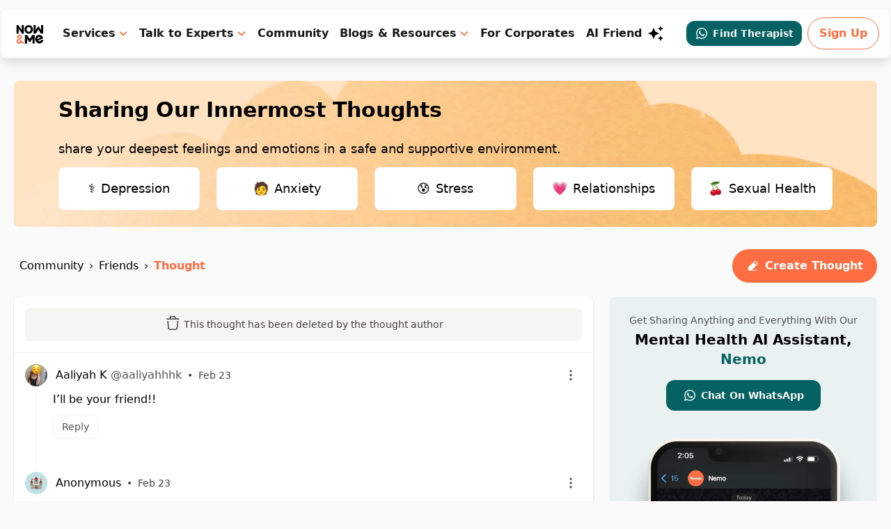

--- FILE ---
content_type: text/html; charset=utf-8
request_url: https://www.google.com/recaptcha/api2/aframe
body_size: 265
content:
<!DOCTYPE HTML><html><head><meta http-equiv="content-type" content="text/html; charset=UTF-8"></head><body><script nonce="U_2mZlaRzEltbzhmBnum0w">/** Anti-fraud and anti-abuse applications only. See google.com/recaptcha */ try{var clients={'sodar':'https://pagead2.googlesyndication.com/pagead/sodar?'};window.addEventListener("message",function(a){try{if(a.source===window.parent){var b=JSON.parse(a.data);var c=clients[b['id']];if(c){var d=document.createElement('img');d.src=c+b['params']+'&rc='+(localStorage.getItem("rc::a")?sessionStorage.getItem("rc::b"):"");window.document.body.appendChild(d);sessionStorage.setItem("rc::e",parseInt(sessionStorage.getItem("rc::e")||0)+1);localStorage.setItem("rc::h",'1768941948374');}}}catch(b){}});window.parent.postMessage("_grecaptcha_ready", "*");}catch(b){}</script></body></html>